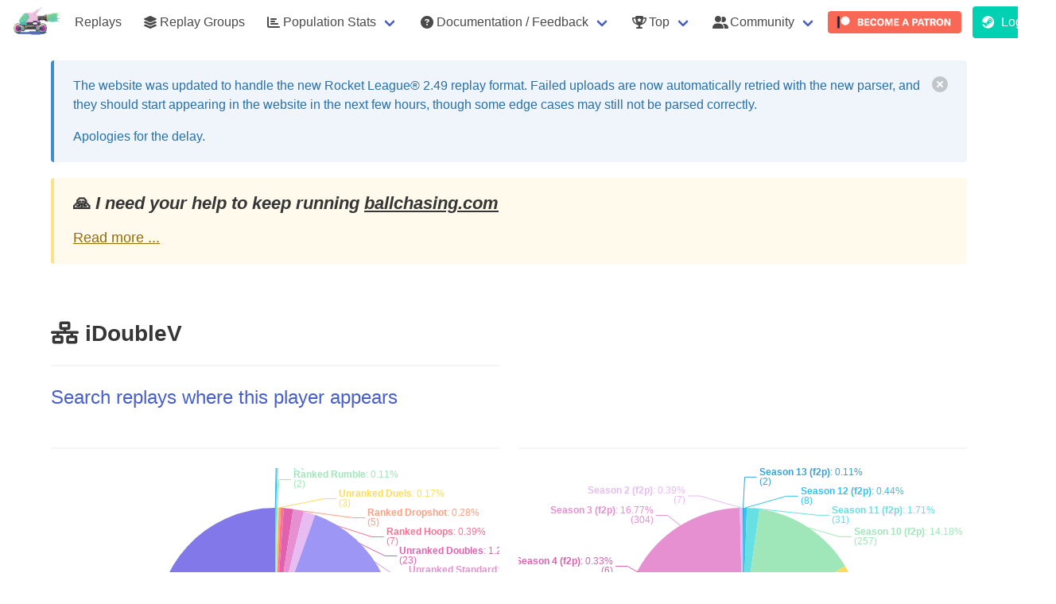

--- FILE ---
content_type: text/html; charset=utf-8
request_url: https://ballchasing.com/player/epic/be3c601bf34b423c9f63b624eb8029e4
body_size: 8372
content:
<!DOCTYPE html>
<html lang="en">
<head>
    <title>iDoubleV (Epic) player statistics page</title>

    
    <meta charset="UTF-8">
    <meta http-equiv="Content-Type" content="text/html; charset=utf-8"/>
    <meta name="referrer" content="no-referrer">


    
        <script async defer data-website-id="a1e3c91b-16f0-457b-ba73-af9381a94016" src="/_umami/_um.js"></script>
    

    <link rel="shortcut icon" href="/favicon.ico" type="image/x-icon">
    <link rel="icon" href="/favicon.ico" type="image/x-icon">

    
        <link rel="stylesheet" href="/static/css/bulma.min.css">
        <link rel="stylesheet" type="text/css" href="/static/css/bulma-prefers-dark.min.css"/>
    
    <meta name="description"
          content="Upload your own or view existing Rocket League replays from your browser using a 3D viewer and get access to game statistics (boost collected/consumed), positioning, demos, camera settings, ...)">
    <meta name="keywords" content="Rocket League,Replays,Statistics,Analysis,Boost,3D Replay viewer,BPM,average speed">
    <meta name="author" content="Can't Fly">

    <meta name="mobile-web-app-capable" content="yes">

    <meta name="viewport" content="initial-scale=1.0, width=device-width">

    <meta http-equiv="cache-control" content="max-age=0"/>
    <meta http-equiv="cache-control" content="no-cache"/>
    <meta http-equiv="expires" content="0"/>
    <meta http-equiv="expires" content="Tue, 01 Jan 1980 1:00:00 GMT"/>
    <meta http-equiv="pragma" content="no-cache"/>

    <link rel="stylesheet" href="/static/fontawesome/6.5.1/css/all.min.css">
    
        <link id="bccss" rel="stylesheet"  href="/static/css/styles.72406f9.min.css">
    

    <script src="/static/js/lib/jquery-3.3.1.min.js"></script>

    <script src="https://cdnjs.cloudflare.com/ajax/libs/toastr.js/2.1.4/toastr.min.js"
            integrity="sha512-lbwH47l/tPXJYG9AcFNoJaTMhGvYWhVM9YI43CT+uteTRRaiLCui8snIgyAN8XWgNjNhCqlAUdzZptso6OCoFQ=="
            crossorigin="anonymous"></script>
    <link rel="stylesheet" href="https://cdnjs.cloudflare.com/ajax/libs/toastr.js/2.1.4/toastr.css"
          integrity="sha512-oe8OpYjBaDWPt2VmSFR+qYOdnTjeV9QPLJUeqZyprDEQvQLJ9C5PCFclxwNuvb/GQgQngdCXzKSFltuHD3eCxA=="
          crossorigin="anonymous"/>

    
        <script id="bsjs" src="/static/js/build/ballchasing.eeb8957.min.js"></script>
    



    

    
    <script src="/static/js/lib/echarts.min.js"></script>
    
</head>
<body>

    

    <nav class="navbar is-transparent" role="navigation" aria-label="main navigation">
        <div class="navbar-brand">
            <img class="navbar-item lrbreather" style="max-height: 3.25rem" src="/static/logo-sm.png" height="52">

            <div class="navbar-burger" data-target="navbar-menu">
                <span></span>
                <span></span>
                <span></span>
            </div>
        </div>

        <div class="navbar-menu" id="navbar-menu">
            <div class="navbar-start">


                
                    <a href="/" class=" navbar-item">Replays</a>

                    <a href="/groups" class=" navbar-item">
                        <span class="icon"><i class="fas fa-layer-group"></i></span>
                        <span>Replay Groups</span>
                    </a>
                

                <div class="navbar-item has-dropdown is-hoverable ">
                    <a class="navbar-link" href="#">
                        <span class="icon"><i class="fas fa-chart-bar"></i></span>
                        <span>Population Stats</span>
                    </a>

                    <div class="navbar-dropdown">
                        <a class="navbar-item" href="/population/distribution">
                            Distribution Stats
                        </a>
                        <a class="navbar-item" href="/population/average">
                            Average Stats
                        </a>
                    </div>
                </div>

                

                <div class="navbar-item has-dropdown is-hoverable ">
                    <a class="navbar-link" href="#">
                        <span class="icon">
                            <i class="fas fa-question-circle"></i>
                        </span>
                        <span>Documentation / Feedback</span>
                    </a>

                    <div class="navbar-dropdown">
                        <a class="navbar-item"
                           href="/doc/faq">
                            <span>FAQ</span>
                        </a>

                        <a class="navbar-item"
                           href="/doc/api" target="_blank">
                            <span>API documentation</span>
                        </a>






                    </div>
                </div>

                <div class="navbar-item has-dropdown is-hoverable ">
                    <a class="navbar-link" href="#">
                        <span class="icon">
                            <i class="fas fa-trophy-alt"></i>
                        </span>
                        <span>Top</span>
                    </a>

                    <div class="navbar-dropdown">
                        <a class=" navbar-item"
                           href="/top/uploaders">
                            <span class="icon"><i class="fas fa-handshake-alt"></i></span>
                            <span>Uploaders</span>
                        </a>
                    </div>
                </div>

                <div class="navbar-item has-dropdown is-hoverable">
                    <a class="navbar-link" href="#">
                        <span class="icon">
                            <i class="fas fa-user-friends"></i>
                        </span>
                        <span>Community</span>
                    </a>

                    <div class="navbar-dropdown">
                        <a class=" navbar-item" href="/partners">
                            <span class="icon"><i class="fas fa-handshake-alt"></i></span>
                            <span>Partners</span>
                        </a>
                        <a class=" navbar-item"
                           href="/community/projects">
                            <span class="icon"><i class="fas fa-toolbox"></i></span>
                            <span>Projects</span>
                        </a>

                        <a class="navbar-item umami--click--nav-discord" href="https://discord.gg/dERqbZH"
                           target="_blank">
                        <span class="icon" style="color:#7289da;"><i class="fab fa-discord"></i></span>
                        <span>Discord</span>
                        </a>

                        <a class="navbar-item umami--click--nav-reddit" href="https://www.reddit.com/r/RLballchasing/"
                           target="_blank">
                            <span class="icon"><i class="fab fa-reddit-alien"></i></span>
                            <span>Reddit</span>
                        </a>
                    </div>
                </div>


                
                    
                        <a class="navbar-item umami--click--nav-patreon" href="https://www.patreon.com/ballchasing"
                           target="_blank"
                           style="padding: .1rem ">
                            <img style="border-radius: 4px" src="/static/img/become_a_patron_button@2x.png" alt="">
                        </a>
                    
                
            </div>

            <div class="navbar-end">
                
                    
                        <p class="control navbar-item">
                            <a class="button is-primary umami--click--nav-login" href="/login">
              <span class="icon">
                <i class="fab fa-steam"></i>
              </span>
                                <span>Login</span>
                            </a>
                        </p>
                    
                

            </div>
        </div>

    </nav>




    
    
    
    
    
    
    

    
    
    
    
    
    
    
    
    
    
    
    
    
    
    



    <div class="container">

        <div class="banner dismissible" id="rl-2-49-parsing">
            <div class="vspacer"></div>
            <article class="message is-info">
                <div class="message-body">
                    <div class="content">
                        <div style="display: flex; justify-content: space-between">
                            <div>
                                <p>
                                    The website was updated to handle the new Rocket League® 2.49 replay format.
                                    Failed uploads are now automatically retried with the new parser,
                                    and they should start appearing in the website in the next few hours,
                                    though some edge cases may still not be parsed correctly.
                                </p>

                                <p>
                                    Apologies for the delay.
                                </p>
                            </div>

                            <button class="delete" aria-label="delete"></button>
                        </div>
                    </div>
                </div>
            </article>
        </div>

        
        


        <div class="vspacer"></div>
        <article class="message is-warning patreon-plea">
            <div class="message-body">
                <div class="content" style="font-size: 1.1rem">
                    <h4>🙏️ <em>I need your help to keep running <a
                                    href="https://ballchasing.com">ballchasing.com</a></em>
                    </h4>
                    <a href="#" class="collapse-toggle">Read more ...</a>
                    <div class="collapsed">
                        <p>
                            Keeping the site up is getting more and more expensive, and our current Patreon support
                            isn't
                            covering it 😔
                        </p>
                        <p>
                            I've been <strong>covering the difference from my own pocket</strong> for a couple of years
                            now.<br>
                            But it's getting harder to justify the expense, and I'm not sure how much longer I can keep
                            it
                            up.
                        </p>

                        <p>
                            I'm doing my best, but I need your help to continue providing this <strong>awesome
                                resource</strong> for our
                            community:
                        </p>
                        <p>

                            If you can, please consider becoming a
                            <a href="https://www.patreon.com/ballchasing" target="_blank">
                                <strong>Patreon patron</strong> or <strong>upping your current pledge</strong>
                            </a> 🌟
                        </p>
                        <p>
                            We understand that not everyone can contribute financially, and that's perfectly okay.<br>
                            You can still help by <strong>spreading the word</strong> about <a
                                    href="https://www.patreon.com/ballchasing"
                                    target="_blank">our Patreon campaign</a>
                            within the Rocket League® community.
                        </p>
                        <p>
                            <a class="umami--click--banner-patreon" href="https://www.patreon.com/ballchasing"
                               target="_blank">
                                <img style="border-radius: 4px; height: 2rem"
                                     src="/static/img/become_a_patron_button@2x.png" alt="">
                            </a>
                        </p>
                        <p>
                            <strong>Thank you for your support!</strong> ❤️
                        </p>

                        <a href="#" class="collapse-toggle">Minimize</a>
                    </div>
                </div>
            </div>
        </article>
        <div class="vspacer"></div>
    </div>
    <script>
        $(function () {
            $('.patreon-plea .collapse-toggle').on('click', function (ev) {
                ev.preventDefault();
                $(this).closest('.patreon-plea').find('.collapsed').toggle();
            });
        });

        $(function () {
            $('#banner-upload-quota .delete').on('click', function (ev) {
                ev.preventDefault();

                createCookie('banner-upload-quota', 'suppress', 9999);
                $('#banner-upload-quota').remove();
                return false;
            })
        })

        $(document).ready(function () {
            
            var dismissedBanners = JSON.parse(localStorage.getItem('dismissedBanners')) || {};

            
            $.each(dismissedBanners, function (bannerId) {
                $('#' + bannerId).hide();
            });

            
            $('.banner .delete').click(function () {
                var banner = $(this).closest('.banner');
                if (banner.attr('id')) {
                    banner.hide();
                    
                    dismissedBanners[banner.attr('id')] = true;
                    localStorage.setItem('dismissedBanners', JSON.stringify(dismissedBanners));
                }
            });
        });

    </script>

    


<section class="section">
    <div class="container">
        <div class="columns is-multiline">
            
            <div class="column is-6">
                
                    <article class="media">
                        
                        <div class="media-content">
                            <div class="content player">
                                <h2 class="title">
                                    <i title="Epic"
                                       class="player-platform fas fa-network-wired"></i>
                                    iDoubleV

                                    
    


                                    

                                    

                                    

                                    
                                    
                                </h2>
                                


                                

                                
                                




                                

                                

                                



                                



                                


                                <hr>
                                <p class="subtitle is-4">
                                    
                                        <a href="/?player-name=Epic%3abe3c601bf34b423c9f63b624eb8029e4">
                                            Search replays where this player appears
                                        </a>
                                    
                                </p>


                                

                                

                                

                                
                            </div>

                        </div>
                    </article>
                
            </div>
            <div class="column is-6">
                
            </div>


            
                

    <div class="column is-6">
        <hr>
        <div id="player-playlist-stats" style="height: 400px">

        </div>

        <script>
            var option = {
                tooltip: {
                    trigger: 'axis'
                },
                series: [{
                    name: 'Playlists',
                    data: [
                        
                        {name: 'Ranked Duels', value:  1 },
                        
                        {name: '', value:  1 },
                        
                        {name: '', value:  2 },
                        
                        {name: 'Ranked Rumble', value:  2 },
                        
                        {name: 'Unranked Duels', value:  3 },
                        
                        {name: 'Ranked Dropshot', value:  5 },
                        
                        {name: 'Ranked Hoops', value:  7 },
                        
                        {name: 'Unranked Doubles', value:  23 },
                        
                        {name: 'Unranked Standard', value:  26 },
                        
                        {name: 'Ranked Doubles', value:  29 },
                        
                        {name: 'Ranked Standard', value:  229 },
                        
                        {name: 'Private', value:  1485 },
                        
                    ],
                    type: 'pie',
                    label: {
                        show: true,
                        formatter: '{s|{b}}: {d}%\n({c})',
                        rich: {
                            s: {
                                fontWeight: 'bold'
                            }
                        }
                    }
                }]
            };

            var chart = echarts.init(document.getElementById('player-playlist-stats'), bcEChartsTheme());
            chart.setOption(option);
        </script>
    </div>

    <div class="column is-6">
        <hr>

        <div id="player-season-stats" style="height: 400px">

        </div>

        <script>
            var option = {
                tooltip: {
                    trigger: 'axis'
                },
                series: [{
                    name: 'Seasons',
                    data: [
                        
                        {name: 'Season 13 (f2p)', value:  2 },
                        
                        {name: 'Season 12 (f2p)', value:  8 },
                        
                        {name: 'Season 11 (f2p)', value:  31 },
                        
                        {name: 'Season 10 (f2p)', value:  257 },
                        
                        {name: 'Season 9 (f2p)', value:  625 },
                        
                        {name: 'Season 8 (f2p)', value:  305 },
                        
                        {name: 'Season 7 (f2p)', value:  268 },
                        
                        {name: 'Season 4 (f2p)', value:  6 },
                        
                        {name: 'Season 3 (f2p)', value:  304 },
                        
                        {name: 'Season 2 (f2p)', value:  7 },
                        
                    ],
                    type: 'pie',
                    label: {
                        show: true,
                        formatter: '{s|{b}}: {d}%\n({c})',
                        rich: {
                            s: {
                                fontWeight: 'bold'
                            }
                        }
                    }
                }]
            };

            var chart = echarts.init(document.getElementById('player-season-stats'), bcEChartsTheme());
            chart.setOption(option);
        </script>
    </div>


            
        </div>


        
        
    </div>
</section>


    <footer class="footer">
        <div class="container">
            <div class="content has-text-centered">
                <p>
                    <a href="https://ballchasingstatus.com" target="_blank">website & api status page</a>
                </p>
                <p>
                    <a href="/privacy" target="_blank">privacy policy</a>
                    - <a href="/terms" target="_blank">terms & conditions</a>
                    - <i class="fas fa-cookie"></i>
                    <a href="#" id="toggle-cookies-banner">Cookie preferences</a>: Analytics: <strong class="has-text-danger">[OFF]</strong>
                </p>

                <p>
                    <strong>ballchasing.com</strong> created & maintained by <strong>Can't Fly</strong>
                    <a class="social-link" href="https://www.reddit.com/user/CantFlyRL"><i
                                class="fab fa-reddit-alien"></i> reddit</a>
                    <a class="social-link" href="https://steamcommunity.com/id/cantflyrl/"><i class="fab fa-steam"></i>
                        steam</a>
                </p>
                <p class="has-text-small">
                    with help from
                    <strong>[huiTre] tMd^</strong> <a class="social-link"
                                                      href="https://steamcommunity.com/id/th3maad"><i
                                class="fab fa-steam"></i> steam</a>.
                </p>


                <hr>

                <p class="has-text-small has-text-grey">
                    The logo is based on <strong>D.Va Rocket League</strong> by
                    <strong>maiobu</strong> with some modifications.
                </p>
                
            </div>
        </div>
    </footer>
        <script>
            $(function (){
                $('#toggle-cookies-banner').on('click', function (ev) {
                    ev.stopPropagation();
                    $('#cookie-banner').show();
                    $('#cookie-banner')[0].scrollIntoView(true);
                    return false;
                })
            });
        </script>




    <div id="post-confirm" class="modal">
        <div class="modal-background"></div>
        <div class="modal-card">
            <section class="modal-card-body">
                <p></p>
                <hr>
                <div class="buttons is-right">
                    <button id="post-confirm-yep" class="button is-danger">Confirm</button>
                    <button id="post-confirm-nope" class="button">Cancel</button>
                </div>
            </section>
        </div>
        <button type="button" class="modal-close is-large" aria-label="close"></button>
    </div>

    <script>

        $(function () {

            var callback;

            function closeConfirm() {
                $('#post-confirm').removeClass('is-active');
            }

            $('#post-confirm-nope').on('click', function () {
                closeConfirm();
                delete callback;
            });

            $('#post-confirm-yep').on('click', function () {
                closeConfirm();
                if (callback) {
                    callback();
                }
            });


            $('a[data-post-url]').on('click', function () {
                var link = $(this),
                    url = link.data('post-url'),
                    trev = link.data('trev');

                var form = $('<form>').attr({
                    method: 'post',
                    action: url
                }).css({
                    display: 'none'
                });

                var confirm,
                    btnLabel = 'Confirm',
                    btnClass = 'danger';

                $.each(link.data(), function (k, v) {
                    if (k === 'postUrl' || !k.startsWith('post')) {
                        return;
                    }

                    if (k === 'postConfirm') {
                        confirm = v;
                        return;
                    }
                    if (k === 'postButtonLabel') {
                        btnLabel = v;
                        return;
                    }
                    if (k === 'postButtonClass') {
                        btnClass = v;
                        return;
                    }

                    var name = k.substring(4).toLowerCase();

                    form.append($('<input>').attr({
                        type: 'hidden',
                        name: name,
                        value: String(v)
                    }));
                });

                if (!confirm) {
                    bcTrEv(trev);
                    form.appendTo('body').submit();
                    return;
                }


                $('#post-confirm p').text(confirm);
                $('#post-confirm-yep').text(btnLabel).attr('class', 'button is-' + btnClass);

                $('#post-confirm').addClass('is-active');

                callback = function () {
                    bcTrEv(trev);
                    form.appendTo('body').submit();
                }
            })

        })
    </script>

</body>
</html>








--- FILE ---
content_type: text/css
request_url: https://ballchasing.com/static/css/styles.72406f9.min.css
body_size: 16362
content:
:root{--dpicker-bg:#fff;--dpicker-hover-bg:#eee;--dpicker-bg2:#ccc;--dpicker-inrange-bg:#ebf4f8;--dpicker-inrange-color:#000;--dpicker-border:#ddd;--dpicker-prev-next-color:#000}@media (prefers-color-scheme:dark){:root{--dpicker-bg:#242424;--dpicker-hover-bg:#444;--dpicker-bg2:#343434;--dpicker-inrange-bg:#555;--dpicker-inrange-color:#eee;--dpicker-border:#444;--dpicker-prev-next-color:#eee}}.daterangepicker{position:absolute;color:inherit;background-color:var(--dpicker-bg);border-radius:4px;border:1px solid var(--dpicker-border);width:278px;max-width:none;padding:0;margin-top:7px;top:100px;left:20px;z-index:3001;display:none;font-family:arial;font-size:15px;line-height:1em}.daterangepicker:after,.daterangepicker:before{position:absolute;display:inline-block;border-bottom-color:rgba(0,0,0,.2);content:''}.daterangepicker:before{top:-7px;border-right:7px solid transparent;border-left:7px solid transparent;border-bottom:7px solid var(--dpicker-border)}.daterangepicker:after{top:-6px;border-right:6px solid transparent;border-bottom:6px solid var(--dpicker-bg2);border-left:6px solid transparent}.daterangepicker.opensleft:before{right:9px}.daterangepicker.opensleft:after{right:10px}.daterangepicker.openscenter:before{left:0;right:0;width:0;margin-left:auto;margin-right:auto}.daterangepicker.openscenter:after{left:0;right:0;width:0;margin-left:auto;margin-right:auto}.daterangepicker.opensright:before{left:9px}.daterangepicker.opensright:after{left:10px}.daterangepicker.drop-up{margin-top:-7px}.daterangepicker.drop-up:before{top:initial;bottom:-7px;border-bottom:initial;border-top:7px solid var(--dpicker-bg2)}.daterangepicker.drop-up:after{top:initial;bottom:-6px;border-bottom:initial;border-top:6px solid var(--dpicker-bg)}.daterangepicker.single .daterangepicker .ranges,.daterangepicker.single .drp-calendar{float:none}.daterangepicker.single .drp-selected{display:none}.daterangepicker.show-calendar .drp-calendar{display:block}.daterangepicker.show-calendar .drp-buttons{display:block}.daterangepicker.auto-apply .drp-buttons{display:none}.daterangepicker .drp-calendar{display:none;max-width:270px}.daterangepicker .drp-calendar.left{padding:8px 0 8px 8px}.daterangepicker .drp-calendar.right{padding:8px}.daterangepicker .drp-calendar.single .calendar-table{border:none}.daterangepicker .calendar-table .next span,.daterangepicker .calendar-table .prev span{color:#fff;border:solid var(--dpicker-prev-next-color);border-width:0 2px 2px 0;border-radius:0;display:inline-block;padding:3px}.daterangepicker .calendar-table .next span{transform:rotate(-45deg);-webkit-transform:rotate(-45deg)}.daterangepicker .calendar-table .prev span{transform:rotate(135deg);-webkit-transform:rotate(135deg)}.daterangepicker .calendar-table td,.daterangepicker .calendar-table th{white-space:nowrap;text-align:center;vertical-align:middle;min-width:32px;width:32px;height:24px;line-height:24px;font-size:12px;border-radius:4px;border:1px solid transparent;white-space:nowrap;cursor:pointer}.daterangepicker .calendar-table{border:1px solid var(--dpicker-bg);border-radius:4px;background-color:var(--dpicker-bg)}.daterangepicker .calendar-table table{width:100%;margin:0;border-spacing:0;border-collapse:collapse}.daterangepicker td.available:hover,.daterangepicker th.available:hover{background-color:var(--dpicker-hover-bg);border-color:transparent;color:inherit}.daterangepicker td.week,.daterangepicker th.week{font-size:80%;color:#ccc}.daterangepicker td.off,.daterangepicker td.off.end-date,.daterangepicker td.off.in-range,.daterangepicker td.off.start-date{background-color:var(--dpicker-bg);border-color:transparent;color:#999}.daterangepicker td.in-range{background-color:var(--dpicker-inrange-bg);border-color:transparent;color:var(--dpicker-inrange-color);border-radius:0}.daterangepicker td.start-date{border-radius:4px 0 0 4px}.daterangepicker td.end-date{border-radius:0 4px 4px 0}.daterangepicker td.start-date.end-date{border-radius:4px}.daterangepicker td.active,.daterangepicker td.active:hover{background-color:#357ebd;border-color:transparent;color:#fff}.daterangepicker th.month{width:auto}.daterangepicker option.disabled,.daterangepicker td.disabled{color:#999;cursor:not-allowed;text-decoration:line-through}.daterangepicker select.monthselect,.daterangepicker select.yearselect{font-size:12px;padding:1px;height:auto;margin:0;cursor:default}@media (prefers-color-scheme:dark){.daterangepicker select.monthselect,.daterangepicker select.yearselect{background-color:#0a0a0a;border-color:#363636;color:#dbdbdb}}.daterangepicker select.monthselect{margin-right:2%;width:56%}.daterangepicker select.yearselect{width:40%}.daterangepicker select.ampmselect,.daterangepicker select.hourselect,.daterangepicker select.minuteselect,.daterangepicker select.secondselect{width:50px;margin:0 auto;background:#eee;border:1px solid #eee;padding:2px;outline:0;font-size:12px}.daterangepicker .calendar-time{text-align:center;margin:4px auto 0 auto;line-height:30px;position:relative}.daterangepicker .calendar-time select.disabled{color:#ccc;cursor:not-allowed}.daterangepicker .drp-buttons{clear:both;text-align:right;padding:8px;border-top:1px solid #ddd;display:none;line-height:12px;vertical-align:middle}.daterangepicker .drp-selected{display:inline-block;font-size:12px;padding-right:8px}.daterangepicker .drp-buttons .btn{margin-left:8px;font-size:12px;font-weight:700;padding:4px 8px}@media (prefers-color-scheme:dark){.daterangepicker .drp-buttons .btn{background-color:#0a0a0a;border-color:#363636;color:#dbdbdb}}.daterangepicker.show-ranges .drp-calendar.left{border-left:1px solid var(--dpicker-border)}.daterangepicker .ranges{float:none;text-align:left;margin:0}.daterangepicker.show-calendar .ranges{margin-top:8px}.daterangepicker .ranges ul{list-style:none;margin:0 auto;padding:0;width:100%}.daterangepicker .ranges li{font-size:12px;padding:8px 12px;cursor:pointer}.daterangepicker .ranges li:hover{background-color:var(--dpicker-hover-bg)}.daterangepicker .ranges li.active{background-color:#08c;color:#fff}@media (min-width:564px){.daterangepicker{width:auto}.daterangepicker .ranges ul{width:140px}.daterangepicker.single .ranges ul{width:100%}.daterangepicker.single .drp-calendar.left{clear:none}.daterangepicker.single.ltr .drp-calendar,.daterangepicker.single.ltr .ranges{float:left}.daterangepicker.single.rtl .drp-calendar,.daterangepicker.single.rtl .ranges{float:right}.daterangepicker.ltr{direction:ltr;text-align:left}.daterangepicker.ltr .drp-calendar.left{clear:left;margin-right:0}.daterangepicker.ltr .drp-calendar.left .calendar-table{border-right:none;border-top-right-radius:0;border-bottom-right-radius:0}.daterangepicker.ltr .drp-calendar.right{margin-left:0}.daterangepicker.ltr .drp-calendar.right .calendar-table{border-left:none;border-top-left-radius:0;border-bottom-left-radius:0}.daterangepicker.ltr .drp-calendar.left .calendar-table{padding-right:8px}.daterangepicker.ltr .drp-calendar,.daterangepicker.ltr .ranges{float:left}.daterangepicker.rtl{direction:rtl;text-align:right}.daterangepicker.rtl .drp-calendar.left{clear:right;margin-left:0}.daterangepicker.rtl .drp-calendar.left .calendar-table{border-left:none;border-top-left-radius:0;border-bottom-left-radius:0}.daterangepicker.rtl .drp-calendar.right{margin-right:0}.daterangepicker.rtl .drp-calendar.right .calendar-table{border-right:none;border-top-right-radius:0;border-bottom-right-radius:0}.daterangepicker.rtl .drp-calendar.left .calendar-table{padding-left:12px}.daterangepicker.rtl .drp-calendar,.daterangepicker.rtl .ranges{text-align:right;float:right}}@media (min-width:730px){.daterangepicker .ranges{width:auto}.daterangepicker.ltr .ranges{float:left}.daterangepicker.rtl .ranges{float:right}.daterangepicker .drp-calendar.left{clear:none!important}}:root{--base-bg:#fff;--base-bg2:#f5f5f5;--base-border2:hsl(0, 0%, 86%);--base-color:#4a4a4a;--base-primary:hsl(171, 100%, 41%);--base-link:#3273dc;--base-info:hsl(204, 86%, 53%);--base-success:hsl(141, 53%, 53%);--base-warning:hsl(48, 100%, 67%);--base-danger:hsl(348, 100%, 61%);--base-orange-color:#ee6f58;--base-orange-bg:#ee6f58;--base-blue-color:#209cee;--base-blue-bg:#209cee;--base-patreon-gold:darkgoldenrod;--base-patreon-diamond:#0579FF;--base-patreon-champion:#9982ba;--base-patreon-gc:#F540EC;--base-patreon-legend:#ff8fc1;--base-patreon-legend-inv:hsl(333, 70%, 68%);--hint-bg:#f8f8f8;--base-marker-color:#666}@media (prefers-color-scheme:dark){:root{--base-bg:#17181c;--base-bg2:#242424;--base-border2:hsl(0, 0%, 24%);--base-color:#b5b5b5;--base-primary:hsl(171, 100%, 41%);--base-link:#5ea3e4;--base-info:hsl(204, 86%, 53%);--base-success:hsl(141, 53%, 53%);--base-warning:hsl(48, 100%, 67%);--base-danger:hsl(348, 100%, 61%);--base-orange-color:hsl(10, 61%, 69%);--base-orange-bg:hsl(10, 41%, 49%);--base-blue-color:hsl(217, 38%, 58%);--base-blue-bg:#2D4263;--hint-bg:#242424;--base-marker-color:#ddd}.menu-label{color:#aaa}}body,html{margin:0;padding:0;width:100%;height:100%;overflow:auto}.lrbreather{margin:0 5px}.vspacer{margin-bottom:20px}.vspacer2{margin-bottom:50px}.modal{z-index:101}.collapsed{display:none}#replay-upload-button{position:relative;overflow:hidden}#replay-upload{position:absolute;top:0;left:0;right:0;bottom:0;opacity:0}.upload-container li{padding:4px 0}.upload-container ul.children{padding-left:30px}.upload-container li:first-child{margin-top:20px}.upload-container progress{margin:calc(.75em - 1px) 0}.has-text-small{font-size:70%}.navbar-item.is-selected{background-color:#f2f2f2}@media (prefers-color-scheme:dark){.navbar-item.is-selected{background-color:#2d2f38}}.navbar-item.user{line-height:28px;vertical-align:middle}.navbar-item.user img{border-radius:5px;height:28px;width:28px;vertical-align:middle}.navbar .badge{display:inline-block;width:10px;height:10px;border-radius:50%;margin-bottom:10px;margin-left:5px}.navbar .badge.is-danger{background-color:#ff3860;color:#fff}.navbar .badge.is-warning{background-color:#ffdd57;color:rgba(0,0,0,.7)}.navbar .marker{font-size:14px;width:12px;height:12px;margin-bottom:10px;margin-left:5px}.car{color:#999;font-size:75%}.car:hover{color:#333}.footer .social-link:before{content:'[';color:#999;padding-right:5px}.footer .social-link:after{content:']';color:#999;padding-left:5px}span.blue{color:#209cee;font-weight:700}span.orange{color:#ee6f58;font-weight:700}#faq-page .thumbnail{display:block}#faq-page .thumbnail img{padding:2em;height:200px}#image-modal .modal-content{display:flex;width:auto;align-items:center;justify-content:center}#faq-page a.anchor{color:#fff;font-weight:400;font-size:50%;vertical-align:middle;margin-left:-20px}.marker{display:inline-block;font-size:10px;line-height:10px;vertical-align:super}.marker.org{color:var(--base-marker-color)}.marker.pro{font-weight:700;background:0 0;border:1px solid #00d1b2;color:#00d1b2;padding:2px 4px;border-radius:5px}.patreon.gold{color:#b8860b;font-weight:700}.patreon.diamond{color:#0579ff;font-weight:700}.patreon.champion{color:#9982ba;font-weight:700}.patreon.gc{color:#f540ec;font-weight:700}.patreon.legend{color:var(--base-patreon-legend);font-weight:700}.patreon.inverted.gold{background:#daa520;color:#fff}.patreon.inverted.diamond{background:#0579ff;color:#fff}.patreon.inverted.champion{background:#9982ba;color:#fff}.patreon.inverted.gc{background:#f540ec;color:#fff}.patreon.inverted.legend{background:var(--base-patreon-legend-inv);color:#fff}.field.convert-stats{margin-bottom:2rem}.social-links a{text-decoration:none!important}a.discord{color:#7289da!important}a.discord:hover{color:#9aaae4!important}a.twitter{color:#1da1f2!important}a.twitter:hover{color:#4cb4f4!important}a.twitch{color:#6441a4!important}a.twitch:hover{color:#8b6dc4!important}a.youtube{color:red!important}a.youtube:hover{color:#fe4c4c!important}a.sheet{color:#1e9e60!important}a.sheet:hover{color:#22b36d!important}a.instagram{color:#cc6332!important}a.instagram:hover{color:#d6825b!important}a.facebook{color:#3a5796!important}a.facebook:hover{color:#4b6db9!important}a.tiktok{color:#67c8cf!important}a.tiktok:hover{color:#8ed6db!important}.bcuser{display:inline-block;line-height:24px;vertical-align:middle}.bcuser img{vertical-align:middle;border-radius:5px;width:24px;height:24px}.inline-block{display:inline-block}@media (prefers-color-scheme:dark){.modal-background{background-color:rgba(50,50,50,.86)}.modal-card-body{background:var(--base-bg)}}.party{font-size:75%}.party-green{color:#defb97}.palette-color-1{color:#0b84a5}.palette-color-2{color:#f6c85f}.palette-color-3{color:#6f4e7c}.palette-color-4{color:#9dd866}.palette-color-5{color:#ca472f}.palette-color-6{color:#ffa056}.palette-color-7{color:#8dddd0}:root{--glist-item-border:#e2dbe8;--glist-item-bg:#fff;--glist-item-flagged-bg:#f4f4f4;--glist-item-highligted-border:#999;--glist-item-selected-bg:hsl(171, 100%, 98%);--glist-item-sub-border:#f8f8f8;--glist-item-blue-bg:hsl(204, 86%, 99%);--glist-item-blue-color:#209cee;--glist-item-orange-bg:hsl(9, 82%, 99%);--glist-item-orange-color:#ee6f58;--glist-item-important-color:#333;--glist-item-extra-color:#666;--glist-item-action-color:#999;--glist-item-action-hover-color:#666;--glist-item-action-danger-hover-color:#ff3860;--gseries-prio1-color:#666;--gseries-prio2-color:#999;--gseries-sep-color:#333}.gstats-bg-col1{background:#eef5fc!important}.gstats-bg-col2{background:#eefdec!important}.gstats-bg-col3{background:#f0feec!important}.gstats-bg-col4{background:#f1eefc!important}.gstats-bg-col5{background:#f3ebfe!important}.gstats-bg-col6{background:#f4fced!important}.gstats-bg-col7{background:#f6edfc!important}.gstats-bg-col8{background:#f6fced!important}.gstats-bg-col9{background:#f8fded!important}.gstats-bg-col10{background:#f9ecfd!important}.gstats-bg-col11{background:#fcedf0!important}.gstats-bg-col12{background:#fcf4ed!important}.gstats-bg-col13{background:#fcfeec!important}.gstats-bg-col14{background:#fdebff!important}.gstats-bg-col15{background:#fdecfc!important}.gstats-bg-col16{background:#fdeded!important}.gstats-bg-col17{background:#fdf7ed!important}.gstats-bg-col18{background:#fdfaec!important}.gstats-bg-col19{background:#fdfdec!important}.gstats-bg-col20{background:#feecf2!important}.gstats-bg-col21{background:#feecf7!important}.gstats-bg-col22{background:#feefec!important}.gstats-bg-col23{background:#ffebf4!important}.gstats-bg-col24{background:#ffebfa!important}.gstats-bg-col25{background:#fff1eb!important}@media (prefers-color-scheme:dark){:root{--glist-item-border:#333333;--glist-item-bg:#1a1a1a;--glist-item-flagged-bg:#f4f4f4;--glist-item-highligted-border:#555;--glist-item-selected-bg:rgb(0, 209, 178, 0.07);--glist-item-sub-border:hsl(0, 0%, 30%);--glist-item-blue-bg:rgb(32, 156, 238, 0.1);--glist-item-blue-color:#209cee;--glist-item-orange-bg:rgb(238, 111, 88, 0.1);--glist-item-orange-color:#ee6f58;--glist-item-important-color:#ddd;--glist-item-extra-color:#aaa;--glist-item-action-color:#aaa;--glist-item-action-hover-color:#eee;--glist-item-action-danger-hover-color:#ff3860;--gseries-prio1-color:#ddd;--gseries-prio2-color:#aaa;--gseries-sep-color:#666}.gstats-bg-col1{background-color:#28323d!important}.gstats-bg-col2{background-color:#2b3d28!important}.gstats-bg-col3{background-color:#2d3d28!important}.gstats-bg-col4{background-color:#2d283d!important}.gstats-bg-col5{background-color:#31283d!important}.gstats-bg-col6{background-color:#323d28!important}.gstats-bg-col7{background-color:#35283d!important}.gstats-bg-col8{background-color:#353d28!important}.gstats-bg-col9{background-color:#363d28!important}.gstats-bg-col10{background-color:#38283d!important}.gstats-bg-col11{background-color:#3d282c!important}.gstats-bg-col12{background-color:#3d3228!important}.gstats-bg-col13{background-color:#3a3d28!important}.gstats-bg-col14{background-color:#343035!important}.gstats-bg-col15{background-color:#3d283b!important}.gstats-bg-col16{background-color:#3d2828!important}.gstats-bg-col17{background-color:#3d3528!important}.gstats-bg-col18{background-color:#3d3928!important}.gstats-bg-col19{background-color:#3d3d28!important}.gstats-bg-col20{background-color:#3d282f!important}.gstats-bg-col21{background-color:#3d2835!important}.gstats-bg-col22{background-color:#3d2c28!important}.gstats-bg-col23{background-color:#353032!important}.gstats-bg-col24{background-color:#353034!important}.gstats-bg-col25{background-color:#353230!important}}.group-header .breadcrumb,.group-header .level{margin:5px 0}.group-header .breadcrumb{font-size:75%}.group-header .creator{font-size:75%;color:var(--glist-item-important-color);padding:5px 0;vertical-align:middle;line-height:22px}.group-header .creator img{vertical-align:middle}.group-header .title{font-size:2rem}.group-header .title .icon{font-size:1.3rem}ul.rgroups{list-style-type:none;margin:20px 0;background:var(--glist-item-bg)}ul.rgroups li{border:1px solid var(--glist-item-border);border-bottom-width:0;display:flex}ul.rgroups li:last-child{border-bottom-width:1px}ul.rgroups li.highlighted,ul.rgroups li:hover{border-color:var(--glist-item-highligted-border)}ul.rgroups>li.highlighted+li,ul.rgroups>li:hover+li{border-top-color:var(--glist-item-highligted-border)}ul.rgroups li.highlighted,ul.rgroups li:hover{border-color:var(--glist-item-highligted-border)}ul.rgroups>li.highlighted+li,ul.rgroups>li:hover+li{border-top-color:var(--glist-item-highligted-border)}ul.rgroups li div.icon{flex:0 0 100px;text-align:center;display:flex;flex-direction:row;align-self:center}ul.rgroups li .icon p{width:100%;margin:auto 0;text-align:center}ul.rgroups li .main{flex-grow:1;border-left:1px solid var(--glist-item-sub-border);padding:5px 10px}ul.rgroups li .main .row1{display:flex}ul.rgroups li .main .group-title{margin-right:10px}ul.rgroups h2{font-weight:700;line-height:32px;font-size:16px}ul.rgroups .actions{display:flex;flex-grow:10;justify-content:flex-end}ul.rgroups .actions a{font-weight:700;color:var(--glist-item-action-color);font-size:75%}ul.rgroups .actions a:hover{color:var(--glist-item-action-hover-color)}ul.rgroups .actions a.danger:hover{color:#ff3860}ul.rgroups .extra-info{font-weight:400;color:var(--glist-item-extra-color);font-size:75%;margin-bottom:0;display:flex;align-items:center}ul.rgroups .extra-info>div{border-left:1px solid var(--glist-item-sub-border);padding:0 10px}ul.rgroups .extra-info>div:first-child{border-left:none;padding-left:0}ul.rgroups .extra-info a{color:var(--glist-item-extra-color);font-weight:700}ul.rgroups .extra-info a:hover{color:#3273dc}ul.rgroups .extra-info a.gold{color:#b8860b}ul.rgroups .extra-info a.diamond{color:#0579ff}ul.rgroups .extra-info a.champion{color:#9982ba}ul.rgroups .extra-info a.gc{color:#f540ec}ul.rgroups .extra-info a.legend{color:var(--base-patreon-legend)}.rgroups .creator{line-height:20px}.rgroups .creator img{vertical-align:middle;border-radius:5px;width:20px;height:20px}.rgroups .creator a{color:var(--glist-item-important-color)}ul.rgroups .counts{font-weight:400;color:var(--glist-item-important-color);font-size:75%;margin-bottom:0;display:flex;align-items:center}ul.rgroups .counts>div{border-left:1px solid var(--glist-item-sub-border);padding:0 10px;color:var(--glist-item-important-color);font-weight:800;line-height:24px}ul.rgroups .counts>div:first-child{border-left:none;padding-left:0}.group-create-error{margin-bottom:10px}@media screen and (max-width:768px){ul.rgroups li div.icon{flex-basis:50px}}section.series{padding:0 0 3rem 0}.series th{text-align:center}.series h3{font-weight:700;font-size:1.1em}.series h3 .icon{color:#23d160}.series .score{font-weight:700;text-align:center;font-size:1.5em;vertical-align:middle}.series .map{color:var(--gseries-prio1-color);font-size:75%;font-weight:400}.series .date{color:var(--gseries-prio2-color);font-size:75%;font-weight:400}.series .res{text-align:center;vertical-align:middle;font-size:1.2em;position:relative}.series .res.win{color:#23d160}.series .res.loss{color:#fe385f}.series .player{display:inline-block;font-weight:400;color:var(--gseries-prio1-color);font-size:80%;line-height:24px;margin-right:5px}.series .player:after{content:',';color:var(--gseries-sep-color);font-weight:700}.series .player:last-of-type:after{content:''}.stats-table th:hover{cursor:pointer}.stats-table th i{display:none;color:var(--base-link);padding:0 5px}.stats-table th.sorting-asc i:nth-of-type(2){display:inline}.stats-table th.sorting-desc i:nth-of-type(1){display:inline}.stats-table tr td.header{font-weight:700;line-height:24px}.stats-table .date,.stats-table .map,.stats-table .players,.stats-table .team{display:block;font-weight:400;color:var(--gseries-prio1-color);font-size:80%;line-height:24px}.stats-table .game-color{display:inline-block;width:10px;height:10px;border-radius:50%}:root{--replay-left-meny-bg:#f5f5f5;--replay-primary-color:#333;--replay-inbetween-color:#666;--replay-secondary-color:#999}@media (prefers-color-scheme:dark){:root{--replay-left-meny-bg:var(--base-bg2);--replay-primary-color:#eee;--replay-inbetween-color:#ccc;--replay-secondary-color:#aaa}}.replay-page .section{padding:24px}.replay-page h2 .icon{font-size:1rem}.replay-navbar{margin:10px 0}canvas{width:100%;height:100%}#player-container{background:#000;position:relative}#player-container:-webkit-full-screen{width:100%!important}#player-container:-moz-full-screen{width:100%!important}#player-container:-ms-fullscreen{width:100%!important}#player-container:fullscreen{width:100%!important}#player{position:relative;padding:0}#game-info{font-family:'Segoe UI',Roboto,Arial,sans-serif;z-index:100;position:absolute;top:10px;left:0;right:0;margin-left:auto;margin-right:auto;width:220px;color:#fff;font-weight:700;font-size:24px;text-align:center;line-height:36px;display:flex;align-items:center;gap:0;background:linear-gradient(180deg,rgba(20,20,25,.85) 0,rgba(15,15,20,.95) 100%);border-radius:8px;padding:4px;box-shadow:0 4px 16px rgba(0,0,0,.5)}#rem-seconds{width:90px;display:flex;align-items:center;justify-content:center;background:rgba(40,40,45,.9);color:#fff;font-size:20px;font-weight:600;padding:6px 8px;font-variant-numeric:tabular-nums}#blue-score{width:55px;display:flex;align-items:center;justify-content:center;background:linear-gradient(135deg,#2563eb 0,#1d4ed8 100%);color:#fff;font-size:26px;font-weight:700;padding:6px;border-radius:6px 0 0 6px}#orange-score{width:55px;display:flex;align-items:center;justify-content:center;background:linear-gradient(135deg,#ea580c 0,#c2410c 100%);color:#fff;font-size:26px;font-weight:700;padding:6px;border-radius:0 6px 6px 0}ul.watchers{list-style-type:none;position:absolute;left:2px;z-index:1}ul.watchers a{display:inline-block;line-height:22px;color:#ddd;font-weight:700}ul.watchers a:hover{color:#fff}ul.watchers img{vertical-align:middle;border-radius:5px;width:20px;height:20px}#watcher-template{display:none}#session-owner{line-height:32px;font-weight:700;text-decoration:none}#session-owner img{vertical-align:middle;border-radius:5px;width:32px;height:32px}#player-controls{position:absolute;bottom:0;left:0;right:0;height:auto;padding:12px 16px 16px 16px;background:linear-gradient(0deg,rgba(0,0,0,.9) 0,rgba(0,0,0,.7) 70%,transparent 100%)}#player-controls .button,#player-controls button{width:36px;height:36px;padding:0;font-size:14px;line-height:36px;margin-right:8px;background:rgba(255,255,255,.15);color:#fff;border-radius:8px;border:none;cursor:pointer;transition:background .15s ease,transform .1s ease}#player-controls .button:hover,#player-controls button:hover{background:rgba(255,255,255,.25);transform:scale(1.05)}#player-controls .button:active,#player-controls button:active{transform:scale(.95)}#player-controls .playback-speed{display:inline-flex;align-items:center;margin:0 16px;gap:4px}#abs-time{display:inline-block;background:0 0;color:#fff;font-weight:700}#playback-speed-value{font-family:'Segoe UI',Roboto,sans-serif;display:inline-block;color:#fff;font-weight:600;text-align:center;font-size:13px;width:42px;background:rgba(255,255,255,.1);border-radius:4px;padding:4px 0}#player-controls .ticks{width:100%;position:relative;height:20px;top:5px}#player-controls .tick{display:block;width:24px;height:30px;position:absolute;margin-left:-12px}#player-controls .tick.Team0Goal{background:transparent url(/static/tick-goal-blue.png) no-repeat;background-size:contain}#player-controls .tick.Team1Goal{background:transparent url(/static/tick-goal-orange.png) no-repeat;background-size:contain}#player-controls .tick.Team0Save{background:transparent url(/static/tick-save-blue.png) no-repeat;background-size:contain}#player-controls .tick.Team1Save{background:transparent url(/static/tick-save-orange.png) no-repeat;background-size:contain}#player-controls .tick.User{background:#999;width:1px}#full-screen,#player-settings-btn,#player-shortcuts-btn{float:right}.slidecontainer{width:100%;margin-bottom:8px}.seekbar-time{color:#fff;font-family:'Segoe UI',Roboto,sans-serif;font-weight:600;font-size:13px;display:inline-block;font-variant-numeric:tabular-nums}#current-time{opacity:.9}#total-time{float:right;opacity:.7}.slider{-webkit-appearance:none;appearance:none;width:100%;height:6px;background:rgba(255,255,255,.2);border-radius:3px;outline:0;cursor:pointer;transition:background .15s ease}.slider:hover{background:rgba(255,255,255,.3)}.slider::-webkit-slider-thumb{-webkit-appearance:none;appearance:none;width:16px;height:16px;background:#fff;border-radius:50%;cursor:pointer;box-shadow:0 2px 6px rgba(0,0,0,.3);transition:transform .1s ease}.slider::-webkit-slider-thumb:hover{transform:scale(1.15)}.slider::-moz-range-thumb{width:16px;height:16px;background:#fff;border-radius:50%;cursor:pointer;border:none;box-shadow:0 2px 6px rgba(0,0,0,.3)}#seekbar-time{color:#fff;display:inline-block;position:absolute;top:-20px}.txt{font-family:'Segoe UI',Roboto,sans-serif;display:inline-block;padding:2px;position:absolute;background:rgba(30,30,35,.3);color:#fff!important;white-space:pre;font-size:12px;font-weight:600;border-radius:2px;backdrop-filter:blur(4px);text-shadow:0 1px 2px rgba(0,0,0,.5)}.txt.blue{border-left:3px solid #3b82f6}.txt.orange{border-left:3px solid #f59e0b}.boost-bar-container{position:absolute;width:70px;height:20px;background:rgba(0,0,0,.35);border-radius:10px;overflow:hidden;border:2px solid rgba(255,255,255,.5)}.boost-bar-fill{position:absolute;left:0;top:0;height:100%;width:0%;background-color:#50dc32;transition:width .1s ease-out,background-color .2s ease;border-radius:8px}.boost-bar-text{position:absolute;left:0;top:0;width:100%;height:100%;display:flex;align-items:center;justify-content:center;font-family:'Segoe UI',Roboto,sans-serif;font-size:12px;font-weight:700;color:#fff;text-shadow:0 1px 3px #000;z-index:1}.team-hud{position:absolute;top:60px;z-index:100;display:flex;flex-direction:column;gap:12px;padding:12px 14px;background:rgba(0,0,0,.5);border-radius:8px;backdrop-filter:blur(4px)}@media (max-width:768px){.team-hud{display:none}#game-info{width:135px;font-size:18px;line-height:28px;padding:2px}#rem-seconds{width:55px;font-size:14px;padding:4px 6px}#blue-score,#orange-score{width:36px;font-size:16px;padding:4px}.boost-bar-container{width:50px;height:16px}.boost-bar-text{font-size:10px}.txt{font-size:10px;padding:2px 6px}#player-controls{padding:8px 10px 12px 10px}#player-controls .button,#player-controls button{width:30px;height:30px;font-size:12px;line-height:30px;margin-right:4px}#player-controls .playback-speed{margin:0 8px}#playback-speed-value{width:36px;font-size:11px}.seekbar-time{font-size:11px}}.team-hud-blue{left:10px;border-left:4px solid #3b82f6}.team-hud-orange{right:10px;border-right:4px solid #f59e0b}.hud-player{display:flex;flex-direction:column;gap:4px}.team-hud-orange .hud-player{align-items:flex-end}.hud-player-name{font-family:'Segoe UI',Roboto,sans-serif;font-size:14px;font-weight:600;color:#fff;text-shadow:0 1px 2px rgba(0,0,0,.8);white-space:nowrap;max-width:140px;overflow:hidden;text-overflow:ellipsis}.hud-boost-bar{position:relative;width:120px;height:18px;background:rgba(0,0,0,.5);border-radius:9px;overflow:hidden;border:1px solid rgba(255,255,255,.3)}.hud-boost-fill{position:absolute;left:0;top:0;height:100%;width:0%;background-color:#50dc32;transition:width .1s ease-out,background-color .2s ease;border-radius:8px}.hud-boost-text{position:absolute;left:0;top:0;width:100%;height:100%;display:flex;align-items:center;justify-content:center;font-family:'Segoe UI',Roboto,sans-serif;font-size:12px;font-weight:700;color:#fff;text-shadow:0 1px 2px #000;z-index:1}#countdown{font-family:'Segoe UI',Roboto,sans-serif;z-index:100;position:absolute;text-shadow:0 2px 8px rgba(0,0,0,.5);top:100px;width:100px;height:100px;line-height:100px;display:inline-block;color:gold;font-size:52px;font-weight:700;text-align:center}#replay-details .help{margin:0 90px;padding:5px 10px;background:var(--hint-bg)}@media screen and (min-width:1024px),print{.modal-card,.modal-content{width:960px}}.missing-stat{color:var(--replay-secondary-color);display:inline-block;padding:2px 5px;cursor:help}.stats.table tbody tr:last-child td,.table tbody tr:last-child th{border-bottom-width:1px}.stats tbody .name{font-weight:700}.stats tbody.blue .name{color:var(--base-blue-color)}.stats tbody.orange .name{color:var(--base-orange-color)}.replay-header .breadcrumb,.replay-header .title-row{margin:5px 0}.replay-header .breadcrumb{font-size:75%}.replay-header .uploader{margin-bottom:20px;font-size:75%}.replay-header .uploader img{vertical-align:middle;border-radius:5px;width:20px;height:20px}.replay-stats{width:100%}.replay-stats .mvp{color:var(--replay-primary-color);line-height:24px}.replay-stats thead.blue th{color:#fff;background:var(--base-blue-bg)}.replay-stats thead.orange th{color:#fff;background:var(--base-orange-bg)}table.replay-stats th{vertical-align:bottom;text-transform:uppercase;font-size:14px;font-weight:700;padding:5px}.replay-stats h3{margin-left:10px;font-weight:700;font-size:20px}table.replay-stats td{padding:5px;font-size:16px;border-bottom:1px solid #ddd}table.replay-stats .extra-player-row td{border-bottom:none}table.replay-stats td:nth-child(2){min-width:200px;overflow:hidden;white-space:nowrap;text-overflow:ellipsis}table.replay-stats td.filler{border:none}.replay-stats td.rank-cell{padding:0 0}.replay-stats td .player-platform{color:var(--replay-inbetween-color);display:inline-block}.replay-stats td .player-rank{width:32px;height:32px;display:block;margin:auto}.replay-stats td .car{color:var(--replay-secondary-color)}.replay-footer{padding:0 10px;font-size:12px;line-height:22px;font-style:italic}.replay-stats a.less-players-toggle,.replay-stats a.more-players-toggle{font-weight:400;text-decoration:underline;color:#3273dc}.replay-stats .timeline-row td{padding:0;background:#ddd;overflow:hidden}.player-timeline{width:100%;position:relative;height:5px}.player-timeline>div{position:absolute;height:100%}.replay-stats .blue .player-timeline>div{background:var(--base-blue-color)}.replay-stats .orange .player-timeline>div{background:var(--base-orange-color)}#left-menu{display:none}#replay-details{margin:0 10px}@media screen and (max-width:1024px){#replay-md{flex-grow:1;margin:0 auto;position:relative;width:auto}}@media screen and (min-width:1024px){#replay-md{display:flex}#top-tabs{display:none}#left-menu{display:block;min-width:220px;height:100%;padding:5px 0 5px 10px;margin-right:10px;position:-webkit-sticky;position:sticky;top:20px;background:var(--replay-left-meny-bg)}#replay-details{margin:0}}#replay-details{flex-grow:1}:root{--clist-item-border:#e2dbe8;--clist-item-bg:#fff;--clist-item-flagged-bg:#f4f4f4;--clist-item-highligted-border:#999;--clist-item-selected-bg:hsl(171, 100%, 98%);--clist-item-sub-border:#f8f8f8;--clist-item-blue-bg:hsl(204, 86%, 99%);--clist-item-blue-color:#209cee;--clist-item-orange-bg:hsl(9, 82%, 99%);--clist-item-orange-color:#ee6f58;--clist-item-most-important-color:#111;--clist-item-important-color:#333;--clist-item-extra-color:#666;--clist-item-faint-color:#999;--clist-item-action-color:#999;--clist-item-action-hover-color:#666;--clist-item-action-danger-hover-color:#ff3860}@media (prefers-color-scheme:dark){:root{--clist-item-border:#333333;--clist-item-bg:#1a1a1a;--clist-item-flagged-bg:#f4f4f4;--clist-item-highligted-border:#555;--clist-item-selected-bg:rgb(0, 209, 178, 0.07);--clist-item-sub-border:hsl(0, 0%, 30%);--clist-item-blue-bg:rgb(32, 156, 238, 0.1);--clist-item-blue-color:#209cee;--clist-item-orange-bg:rgb(238, 111, 88, 0.1);--clist-item-orange-color:#ee6f58;--clist-item-most-important-color:#e8e8e8;--clist-item-important-color:#ddd;--clist-item-extra-color:#aaa;--clist-item-faint-color:#999;--clist-item-action-color:#aaa;--clist-item-action-hover-color:#eee;--clist-item-action-danger-hover-color:#ff3860}}.field .form-title{color:#999;font-variant:small-caps}.field .form-title a{color:#999}.field .form-title a:hover{color:#333}@media (prefers-color-scheme:dark){.field .form-title{color:#ccc;font-variant:small-caps}.field .form-title a{color:#ccc}.field .form-title a:hover{color:#eee}}.facet-count{color:#999}.facet-count:before{content:'(';color:#ddd}.facet-count:after{content:')';color:#ddd}ul.creplays{list-style-type:none;margin:20px 0;background:var(--clist-item-bg)}ul.creplays li{border:1px solid var(--clist-item-border);border-bottom-width:0;display:flex}ul.creplays li.flagged{background:var(--clist-item-flagged-bg)}ul.creplays li.highlighted,ul.creplays li:hover{border-color:var(--clist-item-highligted-border)}ul.creplays>li.highlighted+li,ul.creplays>li:hover+li{border-top-color:var(--clist-item-highligted-border)}ul.creplays li.highlighted,ul.creplays li:hover{border-color:var(--clist-item-highligted-border)}ul.creplays>li.highlighted+li,ul.creplays>li:hover+li{border-top-color:var(--clist-item-highligted-border)}ul.creplays li.selected{background:var(--clist-item-selected-bg)}ul.creplays li:last-child{border-bottom-width:1px}ul.creplays li .sel{text-align:center;height:1.5rem;width:1.5rem}ul.creplays li .score-mobile{display:none}ul.creplays li .score{text-align:center;display:flex;flex:0 0 100px;flex-direction:row;vertical-align:middle}ul.creplays li .score>div{font-weight:700;flex-basis:50%;display:flex;align-items:center}ul.creplays li .score>div:first-child{border:0 solid var(--clist-item-sub-border);border-right-width:1px}ul.creplays li .score p{text-align:center;width:100%}ul.creplays li .score div.blue{color:var(--clist-item-blue-color);background-color:var(--clist-item-blue-bg)}ul.creplays li .score div.orange{color:var(--clist-item-orange-color);background-color:var(--clist-item-orange-bg)}ul.creplays li.flagged .score div.blue,ul.creplays li.flagged .score div.orange{background:var(--clist-item-flagged-bg)}ul.creplays li .main{flex-grow:1;border-left:1px solid var(--clist-item-sub-border);padding:5px 10px}ul.creplays li .main .row1{display:flex}ul.creplays li .main .replay-title{margin-right:10px}ul.creplays li .groups-row{display:flex}ul.creplays li .groups-row>div{display:flex;font-size:80%;font-weight:400;line-height:32px;color:var(--clist-item-extra-color)}ul.creplays li .groups-row>div.group{margin-left:10px}ul.creplays li .groups-row>div.group:last-of-type:after{margin-left:0;content:unset}ul.creplays li .groups-row>div.group:after{content:",";color:var(--clist-item-faint-color);display:inline-block;margin-left:5px}ul.creplays li .groups-row a{font-weight:800;display:inline-block;color:var(--clist-item-extra-color)}ul.creplays li .groups-row .icon{color:var(--clist-item-most-important-color)}ul.creplays li .groups-row a:hover{color:var(--base-link)}ul.creplays li .main .replay-meta{display:flex}ul.creplays li .main .replay-meta>div{margin-left:10px}ul.creplays li .main .replay-meta>div:first-child{margin-left:0}ul.creplays li .main .replay-meta .tag{line-height:32px;display:inline}ul.creplays .actions{display:flex;flex-grow:10;justify-content:flex-end}ul.creplays .actions a{font-weight:700;color:var(--clist-item-action-color);font-size:75%;padding:0 2px}ul.creplays .actions a:hover{color:var(--clist-item-action-hover-color)}ul.creplays .actions a.danger:hover{color:var(--clist-item-action-danger-hover-color)}ul.creplays .level{margin-bottom:5px}ul.creplays h2{font-weight:700;line-height:32px;font-size:16px}ul.creplays .rank img{width:32px;height:32px;display:block;margin:auto}ul.creplays .mvp{color:var(--clist-item-faint-color)}ul.creplays .extra-info{font-weight:400;color:var(--clist-item-extra-color);font-size:75%;margin-bottom:0;display:flex;align-items:center}ul.creplays .extra-info>div{border-left:1px solid var(--clist-item-sub-border);padding:0 10px}ul.creplays .extra-info>div:first-child{border-left:none;padding-left:0}ul.creplays .extra-info a{color:var(--clist-item-extra-color);font-weight:700}ul.creplays .extra-info a.gold{color:var(--base-patreon-gold)}ul.creplays .extra-info a.diamond{color:var(--base-patreon-diamond)}ul.creplays .extra-info a.champion{color:var(--base-patreon-champion)}ul.creplays .extra-info a.gc{color:var(--base-patreon-gc)}ul.creplays .extra-info a.legend{color:var(--base-patreon-legend)}ul.creplays .extra-info a:hover{color:#3273dc}.creplays .extra-info .uploader{line-height:20px}.creplays .extra-info .uploader img{vertical-align:middle;border-radius:5px;width:20px;height:20px}.creplays .extra-info .uploader a{color:var(--clist-item-important-color)}.creplays .replay-players{display:flex;min-height:32px;margin-top:10px}.creplays .replay-players .team{display:flex;flex-flow:wrap;flex-basis:50%}.creplays .replay-players .team-name{font-weight:400;width:100%;font-size:80%}.creplays .replay-players .team.blue .team-name{color:var(--clist-item-blue-color)}.creplays .replay-players .team.orange .team-name{color:var(--clist-item-orange-color)}.creplays .team .player a{display:inline-block;padding:0 10px;position:relative;color:var(--clist-item-extra-color);font-weight:800;font-size:80%;border-left:1px solid var(--clist-item-sub-border);line-height:24px}.creplays .team .player.gold a{color:#b8860b}.creplays .team .player.diamond a{color:#0579ff}.creplays .team .player.champion a{color:#9982ba}.creplays .team .player.gc a{color:#f540ec}.creplays .team .player.legend a{color:var(--base-patreon-legend)}.creplays .team .player.first a{padding-left:0;border-left:none}.creplays .player a:hover{color:#3273dc}.creplays .replay-players .player-platform{font-weight:100}.creplays .replay-players .blue .player a .player-platform{color:var(--clist-item-blue-color)}.creplays .replay-players .orange .player a .player-platform{color:var(--clist-item-orange-color)}.creplays .player .player-rank{width:22px;height:22px;vertical-align:middle}.creplays .player .tag.is-small{font-size:75%;font-weight:400;background:0 0;border:1px solid #00d1b2;color:#00d1b2}@media screen and (max-width:768px){ul.creplays li .main{position:relative;padding-top:0}ul.creplays li .main .row1{flex-direction:column}ul.creplays li .score-mobile{order:2;display:block;text-align:center;margin-top:10px}ul.creplays li .main .replay-title{order:3;text-align:center;margin:10px 0}.creplays .score-mobile span{font-weight:700}.creplays .score-mobile .blue{color:var(--clist-item-blue-color)}.creplays .score-mobile .orange{color:var(--clist-item-orange-color)}ul.creplays li .main .replay-meta{order:4;justify-content:center}ul.creplays .actions{position:absolute;top:10px;left:0;right:0;order:1;display:flex}ul.creplays .actions a{justify-content:flex-end;font-size:90%;padding:2px 4px;color:#ccc}ul.creplays li .score{display:none}.creplays .replay-players{margin:20px 0}.creplays .replay-players .team{flex-basis:50%;flex-direction:row;flex-wrap:wrap;flex-grow:1;display:block}.creplays .replay-players .team.blue{border-right:1px solid var(--clist-item-sub-border)}.creplays .replay-players .team .team-name{padding:5px 10px}.creplays .team .player a,.creplays .team .player.first a{padding:5px 10px}.creplays .team .player a{border-left:none}ul.creplays .extra-info{flex-wrap:wrap;justify-content:center}ul.creplays .extra-info>div{border:none;padding:0 15px}}@media screen and (min-width:769px) and (max-width:1088px){ul.creplays .level{margin-bottom:10px}ul.creplays li{margin-bottom:20px;border-bottom-width:1px}ul.creplays li .score{flex:0 0 50px;flex-direction:column}ul.creplays li .score>div:first-child{border-right-width:0;border-bottom-width:1px}.creplays .replay-title{font-size:20px}.creplays .replay-title a{padding:5px 0;display:block}.creplays .replay-players{margin:10px 0}.creplays .replay-players .team{flex-basis:50%;flex-direction:row;flex-wrap:wrap;flex-grow:1}.creplays .replay-players .team.blue{border-right:1px solid var(--clist-item-sub-border)}.creplays .replay-players .team.orange{margin-left:10px}.creplays .team .player a{padding:5px 10px;display:block;border-left:none}ul.creplays .actions a{font-size:100%}.creplays .extra-info{font-size:85%}}.hint{text-align:center}.hint>div{font-size:75%;display:inline-block;text-align:center;padding:10px;background:var(--hint-bg)}.ranks h4.subtitle{margin-bottom:5px;color:#777;text-transform:uppercase;font-size:16px;letter-spacing:2px;font-weight:100}.ranks .level-item{margin-bottom:5px}@media screen and (max-width:768px){.ranks .level-item{text-align:left;justify-content:left}}#players-results-container{max-height:500px;overflow:auto;border:1px solid #d8d8d8}ul.players-results{list-style-type:none;margin:0}ul.players-results a{color:#333}ul.players-results a{color:#666}ul.players-results a:hover{color:#3273dc}ul.players-results a{font-weight:700}ul.players-results a .icon i{font-weight:400}.content.player h4{margin:1.5rem 0 .5rem 0;padding-top:1rem;border-top:1px dotted #d8d8d8}ul.mates{list-style-type:none;margin:0 0 1rem 0}.mate{display:inline-block;line-height:20px;height:20px;vertical-align:middle}.mate:after{color:#999;content:',';margin-right:5px}.mate:last-of-type:after{display:none}.mate .count{color:#666}.mate .count:before{color:#999;content:'('}.mate .count:after{color:#999;content:')'}.mate img{vertical-align:middle;border-radius:5px;width:20px;height:20px}ul.player-stats{list-style:none;margin:0;display:flex;align-items:stretch}ul.player-stats li{margin:0 10px 0 0}:root{--replay-stats-orange-color:#ee6f58;--replay-stats-orange-bg:#e36735;--replay-stats-blue-color:#209cee;--replay-stats-blue-bg:#3d5af2;--replay-stats-primary-color:#333;--replay-stats-secondary-color:#999;--replay-stats-bg2:#bbb;--replay-stats-border-color:#dbdbdb;--replay-stats-blue-light-bg:hsl(204, 86%, 83%);--replay-stats-orange-light-bg:hsl(9, 82%, 90%);--replay-stats-heatmap-tooltip-bg:rgba(255, 255, 255, .3);--replay-stats-heatmap-tooltip-color:#333;--replay-stats-heatmap-bg:#fff}@media (prefers-color-scheme:dark){:root{--replay-stats-primary-color:#eee;--replay-stats-secondary-color:#666;--replay-stats-bg2:var(--base-bg2);--replay-stats-border-color:#555;--replay-stats-blue-light-bg:hsl(204, 86%, 23%);--replay-stats-orange-light-bg:hsl(9, 82%, 20%);--replay-stats-heatmap-tooltip-bg:transparent;--replay-stats-heatmap-tooltip-color:#fff;--replay-stats-heatmap-bg:#333}}table.bo-stats thead th{border:none}table.bo-stats thead th:nth-child(1){border-bottom:1px solid var(--replay-stats-border-color)}table.bo-stats thead th:nth-child(2){background:var(--base-blue-bg);color:#fff}table.bo-stats thead th:nth-child(3){background:var(--base-orange-bg);color:#fff}table.bo-stats tnody td:nth-child(2){background:var(--base-blue-bg);color:#fff}table.bo-stats tnody td:nth-child(3){background:var(--base-orange-bg);color:#fff}table.bo-stats tbody>tr>td{border-right:1px solid var(--replay-stats-border-color)}.subtitle .toggle{font-size:14px}.subtitle .toggle:before{content:'[';color:#999}.subtitle .toggle:after{content:']';color:#999}.player-heatmap{margin-bottom:40px}.player-heatmap h3{margin:10px 0;width:362px;font-weight:700;border-top:1px solid #d8d8d8}.player-heatmap:first-child h3{border-top:none}.blue .player-heatmap h3{color:var(--base-blue-color)}.orange .player-heatmap h3{color:var(--base-orange-color);text-align:right}.player-heatmap .tooltip{position:absolute;left:0;top:0;background:rgba(0,0,0,.8);color:#fff;font-size:14px;padding:5px;line-height:18px;display:none;z-index:10;user-select:none}.player-heatmap .tooltip.permanent{display:block;background:var(--replay-stats-heatmap-tooltip-bg);color:var(--replay-stats-heatmap-tooltip-color);font-weight:700;transform:translate(-50%,-50%)}.heatmap-container{background:var(--replay-stats-heatmap-bg)}.boostmap-legend{overflow:hidden;width:200px}.boostmap-legend span{display:inline-block}.boostmap-legend .max{float:right}.boostmap-legend img.gradient{height:10px;width:200px;min-width:200px;max-width:200px}.team-splits .row{font-weight:700;font-size:18px;line-height:30px;height:31px;position:relative}.team-splits .row .blue{background:var(--base-blue-bg);color:#fff}.team-splits .row .orange{background:var(--base-orange-bg);color:#fff}.team-splits .row.header .blue-val{color:#209cee;background:0 0}.team-splits .row.header .orange-val{color:#ee6f58;background:0 0}.team-splits .row>div{position:absolute;bottom:1px;height:30px}.team-splits .row .name{text-align:center;left:0;right:0;color:#fff;font-weight:700;text-shadow:2px 2px 4px #111}.team-splits .row .blue{left:0}.team-splits .row .orange{right:0}.team-splits .row .blue-val{padding-left:50px;color:#fff}.team-splits .row .orange-val{color:#fff;padding-right:50px;text-align:right;width:100%;display:block}.team-splits .row .split{left:0;width:50%;border-right:1px solid #fff;height:100%}.player-pos{margin-bottom:10px}.player-pos-row{width:100%;height:100%;position:relative;border:1px solid var(--replay-stats-border-color)}.player-pos-row .player-pos-col{position:absolute;bottom:0;top:0;background:var(--replay-stats-bg2);border-right:1px solid #fff}.player-pos-row .player-pos-col:last-child{border-right:none}.player-pos-col span{position:absolute;display:block;top:0;width:100%;text-align:center;font-weight:700}@media (prefers-color-scheme:dark){.player-pos-col span{color:#ddd}}.player-pos-col .player-pos-fill{background:var(--replay-stats-bg2);position:absolute;bottom:0;left:0;right:0}.blue .player-pos-col .player-pos-fill{background:var(--base-blue-bg)}.orange .player-pos-col .player-pos-fill{background:var(--base-orange-bg)}.player-pos-3{width:33.33%}.player-pos-row .player-pos-3:nth-child(1){left:0}.player-pos-row .player-pos-3:nth-child(2){left:33.33%}.player-pos-row .player-pos-3:nth-child(3){left:66.66%}.player-pos-2{width:50%}.player-pos-row .player-pos-2:nth-child(1){left:0}.player-pos-row .player-pos-2:nth-child(2){left:50%}:root{--ulist-item-bg:#fff;--ulist-item-shadow:#999 3px 3px 10px;--ulist-item-counter-color:#999;--ulist-item-count-bg:#f8f8f8;--ulist-item-count-color:#666;--ulist-popup-link-color:#666;--ulist-popup-link-hover-bg:#eee}@media (prefers-color-scheme:dark){:root{--ulist-item-bg:#242424;--ulist-item-shadow:none;--ulist-item-counter-color:#ccc;--ulist-item-count-bg:#343434;--ulist-item-count-color:#eee;--ulist-popup-link-color:var(--base-color);--ulist-popup-link-hover-bg:var(--base-border2)}}#top-uploaders-page #uploaders-list{list-style:none;counter-reset:uploaders-list}#top-uploaders-page #uploaders-list li{background:var(--ulist-item-bg);box-shadow:var(--ulist-item-shadow);border-radius:10px;counter-increment:uploaders-list;font-size:18px;line-height:32px;vertical-align:middle;margin-bottom:10px;display:flex;flex-flow:row nowrap;align-items:center}#top-uploaders-page #uploaders-list li::before{flex-basis:50px;content:counter(uploaders-list);color:var(--ulist-item-counter-color);font-weight:700;text-align:center}#top-uploaders-page #uploaders-list a{flex-grow:2;font-weight:700;display:flex;flex-flow:row nowrap;align-items:stretch}#top-uploaders-page #uploaders-list a.gold{color:#b8860b}#top-uploaders-page #uploaders-list a.diamond{color:#0579ff}#top-uploaders-page #uploaders-list a.champion{color:#9982ba}#top-uploaders-page #uploaders-list a.gc{color:#f540ec}#top-uploaders-page #uploaders-list a.legend{color:var(--base-patreon-legend)}#top-uploaders-page #uploaders-list a img{height:32px;flex-basis:32px;margin:10px 0;border-radius:5px}#top-uploaders-page #uploaders-list h3{flex-grow:2;padding-left:10px;margin:10px 0;font-weight:700}#top-uploaders-page #uploaders-list .count{flex-basis:100px;text-align:right;color:var(--ulist-item-count-color);background:var(--ulist-item-count-bg);vertical-align:middle;padding:10px 10px}.week-picker .daterangepicker td.disabled{text-decoration:none}.week-picker .daterangepicker td.available{font-weight:700;color:#000}.week-picker .daterangepicker td.active{color:#fff;font-weight:700}.week-picker .daterangepicker td.today{color:#666;position:relative}.week-picker .daterangepicker td.today:before{content:"";position:absolute;left:0;right:0;top:0;bottom:0;width:100%;height:100%;background:0 0;border:1px solid #3273dc;border-radius:50%;z-index:0}.week-picker .daterangepicker td.active.disabled:hover{background:#fff;color:inherit}.month-picker .popup{border:1px solid var(--base-border2);border-radius:4px;position:absolute;z-index:10;background:var(--base-bg2);padding:10px}.month-picker .year{display:flex}.month-picker .popup a{color:var(--ulist-popup-link-color);text-align:center;padding:5px 10px}.month-picker .popup a:hover{background:var(--ulist-popup-link-hover-bg)}.month-picker .popup th{text-align:center}.month-picker .popup .active,.month-picker .popup .active:hover{background:#357ebd;color:#fff}